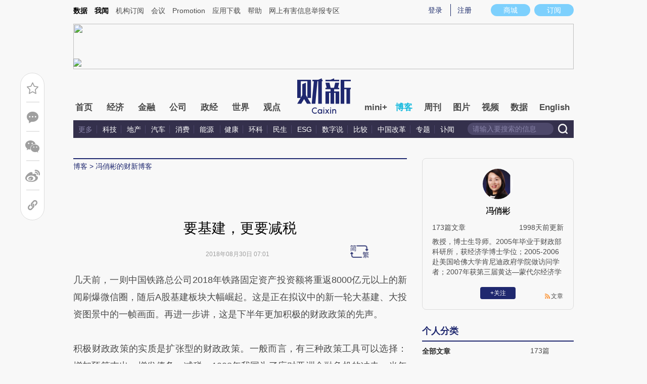

--- FILE ---
content_type: text/html; charset=UTF-8
request_url: https://fengqiaobin.blog.caixin.com/archives/187430
body_size: 13992
content:
<!doctype html>
<html>
<head>
    

    
    
    
    

    
    
    
    

    

    
        <title>要基建，更要减税-冯俏彬的财新博客-财新网</title>
    <meta name="keywords" content="要基建，更要减税,冯俏彬,fengqiaobin-2,冯俏彬的财新博客,博客,财新博客,财新网"/>
    <meta name="description" content="积极财政政策的实质是扩张型的财政政策，推进方式有三：增加预算支出、增发债务、减税"/>

    <script type="text/javascript">
window.post = {
    id: 187430,
    blogName: "冯俏彬的财新博客",
    title: "要基建，更要减税",
    thumbnail: "",
    authorId: 411770,
    authorName: "冯俏彬",
    authorAvatar: "https://getavatar.caixin.com/000/41/17/70_real_avatar_middle.jpg",

    publishTime: "2018年08月30日 07:01",

    tags: [ {
        id: 3,
        name: "经济"
    }, ],
    cates: [],

    hasSpeech: false,
    maleSpeech: "",
    femaleSpeech: ""
};
    </script>
    

    <meta name="wumiiVerification" content="c2235aa6-58a1-4955-bb20-af2e0a897ace" />
    <meta http-equiv="Content-language" content="zh-CN" />
    <meta name="baidu-site-verification" content="ei7NuQopM2A4ChKw" />

    <script language="javascript">
var id= 187430;
var url = window.location.href;
var entity = {
    "id": id,
    "type": 2,
    "mode": 1,
    "link": url,
    "media": 0,
    "cdesc": "博客",
    "appOpen": true,
    "rootId": 100869453,
    "channel": 167,
    "appOpenRule": {
        "checkPower": true,
        "checkPowerLevel": "QZSF,PRO,PRO_LITE,MINI",
        "checkPowerPlatform": "ios,android",
        "enableAppOpen": true,
        "feeType": "free",
        "openText": "",
        "platform": "ios,android"
    }
};
  	</script>

    <base target="_blank"/>
    
    <script>var topNavIndex = 8;</script>
    <script type="text/javascript">function auto(){}</script>

    <link rel="alternate" media="handheld" href="#" />
    <link rel="shortcut icon" href="//blog.caixin.com/wp-content/themes/blogum/images/favicon.ico" type="image/x-icon" />
    <link rel="stylesheet" type="text/css" href="//file.caixin.com/webchannel/all/css/common.css"/>
    <link rel="stylesheet" href="https://file.caixin.com/webchannel/all/css/comment.css">

    <style>
.leftbox{margin-bottom:0;}
.quickmenu a {
display: inline-block;
margin-right: 10px;
color: #4a4a4a;
}
    </style>

    <script type="text/javascript">
function setCookieUpdate(name, value, expires){
        var expdate = new Date();
        var argv = setCookieUpdate.arguments;
        var argc = setCookieUpdate.arguments.length;
  if(!expires){
    expires= expdate.getTime() + ( 1000 * 60 * 60 * 24 * 30 );;
  }
        var path = (argc > 3) ? argv[3] : '/';
        var domain = (argc > 4) ? argv[4] : 'caixin.com';
        var secure = (argc > 5) ? argv[5] : false;

        if(expires!=null){
    if(expires != "setnull"){
      expdate.setTime(expires);
    }
    document.cookie = name + "=" + escape (value) +((expires == "setnull") ? "" : ("; expires="+ expdate.toGMTString()))
            + ((path == null) ? "" : ("; path=" + path)) +((domain == null) ? "" : ("; domain=caixin.com"))
            + ((secure == true) ? "; secure=" : "");
   }
}
    </script>

    <script src="//file.caixin.com/webjs/jquery-1.7.2.min.js"></script>
    <script src="//file.caixin.com/images/phpapp/user/scripts/cookie.js" language="javascript"></script>
    <script src="//file.caixin.com/webjs/common/common.js"></script>
    <script src="//file.caixin.com/webjs/comment/comment_for_cms_v4.js"></script>
    
    <link rel='stylesheet' id='wp-pagenavi-css'  href='//blog.caixin.com/wp-content/themes/blogum/pagenavi-css.css?ver=2.70' type='text/css' media='all' />

    <script type="text/javascript">var _sf_startpt=(new Date()).getTime()</script>
    <style>body{line-height: 160%;}</style>
    <script src="//file.caixin.com/webchannel/all/js/dist/channel.js"></script>
    <script src="//file.caixin.com/ops/pc/webchannel/blog/blog.js"></script>
    <style type="text/css">
.boke{width: 990px;margin: 0 auto 10px;overflow: hidden;}
.boke a{float: right;display: inline-block;font-size: 14px;}
.boke span{float: right;display: inline-block;margin: 0 10px;}
    </style>

    <script type="text/javascript">
         $(function(){
        //获取要定位元素距离浏览器顶部的距离
        var navH = $(".mainnav").offset().top;
        //滚动条事件
        $(window).scroll(function(){		
            //获取滚动条的滑动距离
            var scroH = $(this).scrollTop();
            //滚动条的滑动距离大于等于定位元素距离浏览器顶部的距离，就固定，反之就不固定
            if(scroH>=navH){
                $(".logimage").hide();
                $(".mainnav").addClass("mainnavscroll");
                $(".littlenav").addClass("littlenavscroll");
                $(".littlenavmore").show();
                $(".nav_more").show();			
            }else if(scroH<navH){
                $(".logimage").show();
                $(".mainnav").removeClass("mainnavscroll");
                $(".littlenav").removeClass("littlenavscroll");
                $(".littlenav").removeClass("more_display");
                $(".littlenavmore").hide();
                $(".nav_more").hide();
            }
        })
        })
     </script>
     
	<script type="text/javascript">
$(() => {
	$(".author_detail img").error(function() {
		$(this).attr("src", "//getavatar.caixin.com/noavatar_middle.gif");
	});

    $(".author_detail img").each(function() {
         if (!this.complete || typeof this.naturalWidth == "undefined" || this.naturalWidth == 0)
         {
            this.src = "//getavatar.caixin.com/noavatar_middle.gif";
        }
    });
});
     </script>

        <script type="text/javascript">var topAdCode = 2895;//155;</script>
    <script type="text/javascript">var headtype = 'large';</script>
    <base target="_blank"/>
</head>
<body>
    <!--top begin-->
    <!--top begin 2019-->
<style>
       .mainnav{background: none;}
       .mainnavscroll{background: #34304c}
      </style>
<div class="head">
    <div class="sitenav">
        <!-- <div class="quickMenu-left"></div> -->
        <div class="sitenavBox">
			<div class="shop_dingyue">
				<a href="https://mall.caixin.com/" class="shopbtn" rel="nofollow">
					<span>商城</span>
				</a>
				<a href="https://www.caixin.com/subscribe/">
					<div class="Btn_dingyue">订阅</div>
				</a>
			</div>
            <div class="logininfo">
                <ul id="showLoginId">
                </ul>
            </div>
            <div class="quickmenu">
				<a href="https://caixindata.com?source=caixinweb" style="font-weight:700;color: #000;">数据</a>
<a href="https://wenews.caixin.com" style="font-weight:700;color: #000;">我闻</a>
				<a href="https://corp.caixin.com/group/" target="_blank">机构订阅</a>
				<!--<a href="https://index.caixin.com/" target="_blank">指数</a>
				<a href="https://course.caixin.com/?channel=02300" target="_blank">私房课</a>-->
				<a href="https://conferences.caixin.com/" target="_blank">会议</a>
				<a href="https://promote.caixin.com/" target="_blank">Promotion</a>
				<!--<a href="http://www.sports-idea.com/" target="_blank">运动家</a>-->

				<a href="https://mobile.caixin.com/home/" target="_blank">应用下载</a>
				<a href="https://corp.caixin.com/m/caixinhelp/" target="_blank">帮助</a>
                                <a href="https://www.12377.cn/" target="_blank" class="jubao">网上有害信息举报专区</a>
			</div>
            <div class="clear"></div>
        </div>
    </div>
    <div class="topup">

        <div class="topAd">
            <script language="javascript">
                setTopLogin();
                if (typeof (topAdCode) != "undefined")
                    ads_display(topAdCode);
            </script>
        </div>

        <div class="clear"></div>
    </div>
    <div class="mainnav">
        <div class="Nav">
	  <ul>
				<li class="nav_more">
					<ul>
                        <li></li>
                        <li></li>
                        <li></li>
                    </ul>
				</li>
				<li class="navtabs juzhong"><a id="nav0" href="https://www.caixin.com/">首页</a></li>
				<li class="navtabs juzhong"><a id="nav1" href="https://economy.caixin.com/">经济</a></li>
				<li class="navtabs juzhong"><a id="nav2" href="https://finance.caixin.com/">金融</a></li>
				<li class="navtabs juzhong"><a id="nav3" href="https://companies.caixin.com/">公司</a></li>
				<li class="navtabs juzhong"><a id="nav4" href="https://china.caixin.com/">政经</a></li>
				<li class="navtabs juzhong"><a id="nav5" href="https://international.caixin.com/">世界</a></li>
				<li class="navtabs juzhong"><a id="nav6" href="https://opinion.caixin.com/">观点</a></li>
				<li class="logimage"><a href="https://www.caixin.com/"><img src="https://file.caixin.com/webchannel/all/img/logo.png"></a></li>
				<li class="navtabs"><a id="nav7" href="https://mini.caixin.com/" style="width:60px;">mini+</a></li>
				<li class="navtabs"><a id="nav8" href="https://blog.caixin.com/">博客</a></li>
				<li class="navtabs"><a id="nav9" href="https://weekly.caixin.com/">周刊</a></li>
				<li class="navtabs"><a id="nav10" href="https://photos.caixin.com/">图片</a></li>
				<li class="navtabs"><a id="nav11" href="https://video.caixin.com/">视频</a></li>
				<li class="navtabs"><a id="nav12" href="https://cxdata.caixin.com/pc/?source=caixinweb">数据</a></li>
				<li class="navtabs"><a class="navtabs" id="nav13" href="https://en.caixin.com/">English</a></li>
			</ul>                   
        </div>
    </div>
	<div class="littlenav">
		<div class="littlenavwarp">
			<div class="left">
				<a href="#" onclick="return false;">更多</a>
				<a href="https://www.caixin.com/tech/" target="_blank">科技</a>
				<a href="https://www.caixin.com/property/" target="_blank">地产</a>
				<a href="https://www.caixin.com/auto/" target="_blank">汽车</a>
				<a href="https://www.caixin.com/consumer/" target="_blank">消费</a>
				<a href="https://www.caixin.com/energy/" target="_blank">能源 </a>
				<a href="https://www.caixin.com/health/" target="_blank">健康</a>
				<a href="https://science.caixin.com/" target="_blank">环科</a>
				<a href="https://www.caixin.com/livelihood/" target="_blank">民生</a>
<a href="https://www.caixin.com/esg/" target="_blank">ESG</a>
				<a href="https://datanews.caixin.com/" target="_blank">数字说</a>
				<a href="https://bijiao.caixin.com/" target="_blank">比较</a>
				<a href="https://cnreform.caixin.com/" target="_blank">中国改革</a>
                <a href="https://topics.caixin.com/" target="_blank">专题</a>
                <a href="https://www.caixin.com/obituary/" target="_blank">讣闻</a>
	
			</div>
			<div class="searchbox">
				<form method="get"
					  action="https://search.caixin.com/newsearch/caixinsearch">
					<input class="keyword" name="keyword" id="keyword" type="text"
						   onFocus="if(this.value=='请输入要搜索的信息') this.value='';"
						   onBlur="if(this.value=='') this.value='请输入要搜索的信息';"
						   value="请输入要搜索的信息" />
					<input class="seachBtn" type="image"
						   onClick="if(document.getElementById('keyword').value=='请输入要搜索的信息')document.getElementById('keyword').value='';"
						   src="https://file.caixin.com/webchannel/home/img/nav_seach.png" />
				</form>
			</div>
		</div>
		<div class="littlenavmore">
			<div class="left">
				<a href="https://caixindata.com?source=caixinweb" target="_blank">数据</a>
				<a href="https://k.caixin.com/web/" target="_blank">财新一线</a>
				<!--<a href="https://index.caixin.com/" target="_blank">指数</a>-->
				<a href="https://course.caixin.com/?channel=02300" target="_blank">私房课</a>
				<a href="https://conferences.caixin.com/" target="_blank">会议</a>
				<a href="https://promote.caixin.com/" target="_blank">Promotion</a>
				<a href="https://www.sports-idea.com/" target="_blank">运动家</a>	
				<a href="https://corp.caixin.com/group/" target="_blank">企业用户</a>
				<a href="https://mobile.caixin.com/home/" target="_blank">应用下载</a>
				<a href="https://m.corp.caixin.com/m/caixinhelp/" target="_blank">帮助</a>
			</div>
		</div>
	</div>
</div>

<img style="width: 0; height: 0; overflow: hidden; display: block"
     src="https://file.caixin.com/file/weixin/cx_logo.jpg" alt="财新传媒" />
<!--top end-->
    <!--top end-->

    <img style="width: 0; height: 0; overflow: hidden; display: block"
         src="//file.caixin.com/file/weixin/cx_logo.jpg" alt="财新传媒" />
    <!--top end-->
    <script type="text/javascript">
        document.write('<script type="text/javascript" src="/server/api/checkBlogger?'+Math.random()+'" charset="UTF-8"></s'+'cript>');
    </script>

    <script type="text/javascript" src="//file.caixin.com/modules/cx-audio/cx-audio.js"></script>
    <script type="text/javascript" src="//file.caixin.com/ops/pc/webchannel/blog/loadmore.js"></script>
    <script type="text/javascript" src="//file.caixin.com/webjs/layer/layer.js"></script>
    <script type="text/javascript" src="//file.caixin.com/webjs/jquery.qrcode.min.js"></script>

    <link rel="stylesheet" type="text/css" href="//file.caixin.com/ops/pc/webchannel/blog/blog.css">

    <div class="main-blog">
        <div class="blog-index">
            <div class="leftbox">
                <div class="blog-content">
                    <p class="breadcrumb">博客</p>

                    <div class="blog-top-title">
                        <p class="title"></p>
                        <div class="artInfo" id="artInfo">
                          <div class="info">
                            <span class="blog-date"></span>
                            <span class="blog-views">阅读：<num id="views">0</num></span>
                          </div>
                          <!-- <img class="pc-aivoice" id="swit" height="26" src="//file.caixin.com/images/content/PC.jpg" style="right: 75px; cursor: pointer;"> -->
                          <a href="javascript:;" target="_self" id="listen-view" class="pc-aivoice listner" style=""> 听报道 </a>
                        </div>
                    </div>
                    
                    <div class="content">
                        <div class="textbox">
                            <div class="text" id="the_content">
                                <div>
	几天前，一则中国铁路总公司2018年铁路固定资产投资额将重返8000亿元以上的新闻刷爆微信圈，随后A股基建板块大幅崛起。这是正在拟议中的新一轮大基建、大投资图景中的一帧画面。再进一步讲，这是下半年更加积极的财政政策的先声。</div>
<div>
	&nbsp;</div>
<div>
	积极财政政策的实质是扩张型的财政政策。一般而言，有三种政策工具可以选择：增加预算支出、增发债务、减税。1998年我国为了应对亚洲金融危机的冲击，当年增发国债1000亿元，并根据当时的情况主要用于国民经济急需的各类基础设施。此后这种操作就渐渐成了标准动作，在历次&ldquo;促增长&rdquo;中多次使用。随着我国经济运行进入新阶段，近年来投资对于经济的拉动作用已明显放慢，投资的边际收益不断下降。当前，在我国经济运行的外部环境出现明显变化、经济由&ldquo;稳中向好&rdquo;转为&ldquo;稳中有变&rdquo;的特定情境下，通过增发债务，扩大投资确实对于稳住局面、增强预期有着重要的作用，更何况我国还存在着巨大的区域、城乡差距，基础设施、公用设施方面的投资仍有一定空间。但结合当前我国经济的实际情况，我认为积极财政政策既要使用旧方法，更要引入新方式。简言之，就是发债与投资要瞄准&ldquo;补短板&rdquo;，并适当改变方式与投资主体，同时要以大规模的减税来促进居民消费和企业复苏，扶持经济增长的内生动力源。</div>
<div>
	&nbsp;</div>
<div>
	<strong>一是新增的政府投资应侧重于补短板、调结构。</strong>始于2016年的供给侧结构性改革包括&ldquo;三去一降一补&rdquo;五个方面的内容，为了保持政策的延续性，当前的积极财政政策要主动对接到供给侧结构性改革，以&ldquo;补短板&rdquo;作为连接点，加大对中西部、农村基础设施、公用设施方面的投入，补齐道路、水利、环保、生态、交通等方面的短板。</div>
<div>
	&nbsp;</div>
<div>
	<strong>二是要以发行规范的政府债务为主，严防地方隐性债务扩大。</strong>按今年政府工作的安排，2018年我国的赤字率为2.6%，全年可新增加发的债务总额为2.38万亿元，其中中央财政赤字1.55万亿元，地方财政赤字8300亿元。上半年，债务发行的速度的确较慢。国务院常务会议已确定，今年下半年将加快13500亿元地方政府专项债的发行，这是各方对于积极财政政策最大的期待，也是长期以来推动经济发展的熟稔运作。需要注意的是要防止一些地方政府&ldquo;搭车&rdquo;借债，造成隐性债务的膨胀。一个可行之策就是地方政府一律采取发行政府债券方式规范举债，债务数额要经财政部严格审计、要以规范的市场化程序发行且有对应的收入来源偿还，坚决制止各类隐性债务借机粉墨登场。</div>
<div>
	&nbsp;</div>
<div>
	<strong>三是应当以PPP（政府与社会资本合作）为主要方式。</strong>从相当大的程度上讲，积极财政政策的实质就是扩大政府投资。当前各方面最担心的问题之一，就是实施积极财政政策会不会使中国经济重新回到主要靠政府投资的老路上？我认为，在当前的情形下，以政府投资来稳投资、稳增长、稳预期都是极其必要的，但是政府投资的方式应当&ldquo;旧瓶装新酒&rdquo;，由过去的直接投资为主转向政府与社会资本合作为主，努力寻求在投资主体、决策方式、运营管理、权责结构等方面的改善。在过去的几年中，我国PPP发展很快，当然同时也存在很多问题。为今之计，一方面要继续规范PPP的管理，另一方面也不能&ldquo;将孩子与洗澡水一直泼出去&rdquo;，相反要努力使之成为今后政府投资的主要方式。在经过一轮大清理之后，目前PPP库中的项目质量已有很大提高，这客观上为新一轮积极财政政策的实施提供了充足的项目储备。更重要的是，PPP内含的政府与社会合作的一系列制度安排与设计，可以有效地克服政府直接投资的内在弊端，提高积极财政政策的效应。对此必须正面对待、高度重视。</div>
<div>
	&nbsp;</div>
<div>
	<strong>四是减税降费要由&ldquo;挤牙膏&rdquo;转向&ldquo;一揽子方案&rdquo;。</strong>无论从哪方面看，新一轮的积极财政政策都应当更加倚重减税，而非大规模发债。目前，减税降费已进入下半场，重点应当从出台零零碎碎的减负条款转向建设&ldquo;简明、公正、中性&rdquo;的税收制度，大幅度整并税种，大幅度降低名义税率，大幅度降低社保费率，同时加快立法进程，提高减税的普遍受益程度，稳定和明确社会预期，全面优化营商环境，创造新一轮国际经济竞争的有利条件。具体而言，一是致力于建设&ldquo;简明、公正、中性&rdquo;的税收制度，要在对整个政府收入体系进行重新整理的基础之上，加快税收法定工作。二是大幅度整并政府收入体系。我国政府收入体系包括税、费、租、价四个部分，内涵、特点、管理等各不相同，要按&ldquo;各归其位，各归其管&rdquo;的原则，分别整理、制订相应的管理制度，形成税、费、租、价并行但相互间既区别也有联系的运行模式。其中特别要突出税收的主体地位，显著提高税收占政府收入的比重，可考虑结合我国到2020年实现国家治理体系和治理能力现代化的目标，逐渐提高这一比重到70%左右（现为50%左右）。 三是大幅度降低税率。要全面、深入梳理企业所得税的各类优惠政策，将此前仅适用于一些行业、一些地区甚至一些产业园区的政策中具有普遍价值的方面，上升到法规层面，正式纳入《企业所得税法》，以此收敛名义税率与实际税率之间的缺口。要加快增值税改革与立法，考虑到营改增后税基已大大扩大，应马上考虑调低税率，普通档的16%可大幅度下调到10%左右，同时以消费税从旁进行辅助调整。房地产税方面，在商议立法的过程中必须同步整并土地增值税、城市土地占用税、耕地占用税、契税等相关税种，消除税种重叠的现象。正在修改中的个人所得税，尚需精心设计、全面考虑，应当进一步将累计级数从7级减少到5级，同时拉大级距，高达45%的边际税率也有必要下调到与企业所得率基本相当的水平，以抑制强烈的避税动机。四是要大幅度降低社保费率。目前，我国单位和个人缴纳五项社会保险费率之和为39.25%左右，居全球前列，但与此同时社保的征收基数则是上年平均社会平均工资的60%，名实不符，负担过重。日前中办国内已公布了《国税地税征管体制改革方案》，明确从2019年1月1 日起将社保全部转由税务部门征收，按实发工资计交的技术条件已完全具备。建议尽快研究下调社保综合费率的方案，多名研究者的测算表明，我国社保费率完全可以下调到25%左右。</div>
<div>
	&nbsp;</div>
<div>
	综上，笔者以为，在新一轮积极财政政策呼之欲出之时，一方面要努力发挥其促投资、稳增长的正面效应，注意防止和克服此前的一些缺陷和问题，同时灵活运用积极财政政策的多种政策工具，加大减税降费的数量与质量， 内外同时着力，打造我国经济运行的稳定格局，早日重回&ldquo;稳中向好&rdquo;的状态。</div>
<div>
	&nbsp;</div>
<div>
	<strong>文章发表于《中国经济时报》（2018年8月29日A05.智库）</strong></div>
<div>
	&nbsp;</div>
                            </div>
                        </div>

                        <div id="blog-content-topic">
                          话题：
                        </div>

                        <script type="text/javascript">
if (post.tags.length > 0)
{
    $("#blog-content-topic").append(
        post.tags.map((tag) => `<span><a href="//blog.caixin.com/archive/tags?tag=${tag.name}">${tag.name}</a></span>`)
            .join("\n")
    );
} else
{
    $("#blog-content-topic").remove();
}
                        </script>

                        <p style="padding: 10px; max-width: 100%; clear: both; min-height: 1em; color: rgb(51, 51, 51); font-size: 17px; text-align: justify; text-indent: 0px; font-family: Optima-Regular, PingFangTC-light; line-height: 1.75em; letter-spacing: 0.5px; box-sizing: border-box !important; word-wrap: break-word !important;"><a href="https://www.caixin.com/subscribe/?originReferrer=blogbottomad" target="_blank"><img style="max-width: 100%;" src="//file.caixin.com/file/blogzt/blogbottomad.jpg"></a><br /><br /></p>
                    </div>

                    <div class="recommend">
                        <script type="text/javascript">
var recommendUrl = '/wp-content/plugins/cx-postrecommend/';

$(function() {
    function lightIt() {
        const $recommend = $("#recommend-logo");

        $recommend.removeClass("recommend-logo");
        $recommend.addClass("recommend-logo-light");
    }

    $.get("//blog.caixin.com/blog-api/post/recommend", {
        postId: 187430
    }).then(function(res) {
        $(".recommendnum").text(res.data);
    });

    $(".recommend-btn").click(function() {
        $.ajax({
            type: "post",
            url: "//blog.caixin.com/blog-api/post/recommend",
            data: {
                postId: 187430
            },
            xhrFields: {
                withCredentials: true
            }
        }).then(function(res) {
            if (res.code != 0)
            {
                return alert(res.msg);
            }

            $(".recommendnum").text(res.data);

            alert("推荐成功.");
        });

        lightIt();
    });

    {
        let blogrecommend = GetCookieValue('blogrecommend') || "";
        blogrecommend = blogrecommend.split(',');
        if (jQuery.inArray(String(post.id), blogrecommend) != -1)
        {
            lightIt();

            return false;
        }
    }
});
                        </script>
                        <div class="recommend-btn">
                          <!-- class 为 recommend-logo 未点亮 -->
                          <!-- class 为 recommend-logo-light 高亮 -->
                          <p><i id="recommend-logo" class="recommend-logo"></i><span class="recommendnum">0</span></p>
                          <p>推荐</p>
                        </div>
                    </div>


                    <div class="blog_copyright">　　财新博客版权声明：财新博客所发布文章及图片之版权属博主本人及/或相关权利人所有，未经博主及/或相关权利人单独授权，任何网站、平面媒体不得予以转载。财新网对相关媒体的网站信息内容转载授权并不包括财新博客的文章及图片。博客文章均为作者个人观点，不代表财新网的立场和观点。</div>
                    <!--评论 begin-->
                    <a name="gocomment"></a>
                    <div id="comment" class="comment"></div>

                    <script type="text/javascript">
showComments(2,187430,`http://tangya.blog.caixin.com/archives/comment/187430`);
                    </script>
                    <!--评论 end-->
                </div>
            </div>

            <div class="indexMainConri">

            <!-- 博主简介 碎片 start -->
<script type="text/javascript">
window.user = {
    id: "411770",
    domain: "fengqiaobin",
    title: "",
    name: "冯俏彬",
    avatar: "https://getavatar.caixin.com/000/41/17/70_real_avatar_middle.jpg",
    lasttime: 1596177715000,
    introduce: "教授，博士生导师。2005年毕业于财政部科研所，获经济学博士学位；2005-2006赴美国哈佛大学肯尼迪政府学院做访问学者；2007年获第三届黄达—蒙代尔经济学奖；2012年获第五届全国财政科研优秀成果一等奖。主要从事公共财政、政府预算和应急财政方面的研究。电邮：qbfeng666@163.com。本博客文章、观点，与本人所在单位无关。"
};

window.authorId = 411770;
window.authorName = "冯俏彬";
</script>

<div class="author_detail">
    <img src="https://getavatar.caixin.com/000/41/17/70_real_avatar_middle.jpg" alt="冯俏彬">
    <p class="name">冯俏彬</p>
    <p class="data">
        <span>173篇文章</span>
        <span class="lasttime">3年前更新</span>
    </p>
    <p class="desc">
    教授，博士生导师。2005年毕业于财政部科研所，获经济学博士学位；2005-2006赴美国哈佛大学肯尼迪政府学院做访问学者；2007年获第三届黄达—蒙代尔经济学奖；2012年获第五届全国财政科研优秀成果一等奖。主要从事公共财政、政府预算和应急财政方面的研究。电邮：qbfeng666@163.com。本博客文章、观点，与本人所在单位无关。
    </p>
    <div class="op">
        <!-- <a class="followbtn" href="javascript:;" target="_self" style="width: 70px; height: 24px; line-height: 24px; background:  #35689B; border-radius: 4px; color: rgb(255, 255, 255); font-size: 14px; text-decoration: none; text-align: center; float: left;font-weight: 600;">＋关注</a> -->
    </div>
    <a class="link" href="http://fengqiaobin.blog.caixin.com/feed">文章</a>

    <script type="text/javascript">
$(function() {
    $.ajax({
        url: "https://blog-counter.caixin.com/counter/visit",
        data: {
            app: 200,
            id: "411770",
            _: Date.now()
        },
        type: "GET",
        dataType: "jsonp",
        success: function (data) {
            if (data.code != 0)
                return;

            $("#visits").text(data.data);
        }
    });
});
    </script>
</div>
<!-- 博主简介 碎片 end -->


<!-- 文章归档 碎片 start -->
<div class="top10">
    <div class="topTitTab">
        <ul>
            <li class="current">个人分类</li>
        </ul>
    </div>
    
    <div class="article-con">


                <a href="http://fengqiaobin.blog.caixin.com/archive/main" target="_self">
                    <span class="cate-name">全部文章</span>
                    <span>173篇</span>
                </a>










    </div>
</div>

<div class="top10">
    <div class="topTitTab">
        <ul>
            <li class="current">文章归档</li>
        </ul>
    </div>
    

    <div class="article-con">


                    <a href="http://fengqiaobin.blog.caixin.com/archive/main?year=2020" target="_self">
                        <span class="cate-name">2020年</span>
                        <span>5篇</span>
                    </a>

                    <a href="http://fengqiaobin.blog.caixin.com/archive/main?year=2019" target="_self">
                        <span class="cate-name">2019年</span>
                        <span>9篇</span>
                    </a>

                    <a href="http://fengqiaobin.blog.caixin.com/archive/main?year=2018" target="_self">
                        <span class="cate-name">2018年</span>
                        <span>18篇</span>
                    </a>

                    <a href="http://fengqiaobin.blog.caixin.com/archive/main?year=2017" target="_self">
                        <span class="cate-name">2017年</span>
                        <span>18篇</span>
                    </a>

                    <a href="http://fengqiaobin.blog.caixin.com/archive/main?year=2016" target="_self">
                        <span class="cate-name">2016年</span>
                        <span>29篇</span>
                    </a>

                    <a href="http://fengqiaobin.blog.caixin.com/archive/main?year=2015" target="_self">
                        <span class="cate-name">2015年</span>
                        <span>29篇</span>
                    </a>

                    <a href="http://fengqiaobin.blog.caixin.com/archive/main?year=2014" target="_self">
                        <span class="cate-name">2014年</span>
                        <span>26篇</span>
                    </a>

                    <a href="http://fengqiaobin.blog.caixin.com/archive/main?year=2013" target="_self">
                        <span class="cate-name">2013年</span>
                        <span>24篇</span>
                    </a>

                    <a href="http://fengqiaobin.blog.caixin.com/archive/main?year=2012" target="_self">
                        <span class="cate-name">2012年</span>
                        <span>8篇</span>
                    </a>

                    <a href="http://fengqiaobin.blog.caixin.com/archive/main?year=2011" target="_self">
                        <span class="cate-name">2011年</span>
                        <span>7篇</span>
                    </a>
    </div>
</div>
<!-- 文章归档 碎片 end -->


<!-- 最新文章 碎片 start -->
<div class="top10">
    <div class="topTitTab">
        <ul>
            <li class="current">最新文章</li>
        </ul>
    </div>
    <div class="new-con">
        <p>
            <a href="http://fengqiaobin.blog.caixin.com/archives/232393" target="_blank">我国数字税要从长计议</a>
        </p>
        <p>
            <a href="http://fengqiaobin.blog.caixin.com/archives/228833" target="_blank">积极财政政策更加积极了</a>
        </p>
        <p>
            <a href="http://fengqiaobin.blog.caixin.com/archives/222367" target="_blank">冯俏彬：防疫物资短缺不能归咎于应急物资储备不足</a>
        </p>
        <p>
            <a href="http://fengqiaobin.blog.caixin.com/archives/221178" target="_blank">冯俏彬：新冠疫情不改变中国经济基本面</a>
        </p>
        <p>
            <a href="http://fengqiaobin.blog.caixin.com/archives/220155" target="_blank">冯俏彬：中国经济已经走到高质量发展山脚下</a>
        </p>
        <p>
            <a href="http://fengqiaobin.blog.caixin.com/archives/209799" target="_blank">财政新常态与财政高质量</a>
        </p>
        <p>
            <a href="http://fengqiaobin.blog.caixin.com/archives/207372" target="_blank">稳定减税降费政策效果的长期之策</a>
        </p>
        <p>
            <a href="http://fengqiaobin.blog.caixin.com/archives/200705" target="_blank">站在历史的山脊上——《大国税改》的书评</a>
        </p>
        <p>
            <a href="http://fengqiaobin.blog.caixin.com/archives/200513" target="_blank">以“大理财”应对“大减税”</a>
        </p>
        <p>
            <a href="http://fengqiaobin.blog.caixin.com/archives/199972" target="_blank">“降成本”的春天来了！</a>
        </p>
    </div>
</div>
<!-- 最新文章 碎片 end -->

            </div>
        </div>
    </div>

    <script type="text/javascript">
function getQueryVariable(variable)
{
    var query = window.location.search.substring(1);
    var vars = query.split("&");
    for (var i=0;i<vars.length;i++) {
        var pair = vars[i].split("=");
        if(pair[0] == variable){return pair[1];}
    }
    return(false);
}
		
$(function() {
    const path = [ `<a href="//blog.caixin.com">博客</a>` ];

    if (user.domain != "")
    {
        path.push(`<a href="//${user.domain}.blog.caixin.com">${post.blogName}</a>`);
    }

//    path.push(post.title);

    $(".breadcrumb").html(path.join(" > "));

    $(".title").text(post.title);
    $(".blog-date").text(post.publishTime);

	$.get("/blog-api/post/visit", {
		appId: 2,
		id: post.id
	}).then((ret) => {
		$("#views").text(ret.data);
	});

	if (getQueryVariable("big") == "1") {
		s2t();
	}
});
    </script>

    <script type="text/javascript" src="//file.caixin.com/ops/pc/webchannel/blog/content.js"></script>
    <script src="//file.caixin.com/pkg/cxCollection/collection-view-pc.js"></script>

    <script>
    collectionView();
    </script>

    <!--博客内容 end-->
    <!--底部 begin-->
<div class="clear"></div>
<div class="bottom"> 
<!--网站地图 begin-->
 <!--<div class="map"></div>
<script src="//file.caixin.com/webjs/caixin-bottom-map.js"></script>-->
<!--网站地图 end-->
<div class="copyright">财新网所刊载内容之知识产权为财新传媒及/或相关权利人专属所有或持有。未经许可，禁止进行转载、摘编、复制及建立镜像等任何使用。 <br />


<a style="color:#797878;" href="//download.caixin.com/upload/icp.pdf" rel="nofollow">京ICP证090880号</a> 
<a  style="color:#797878;" href="https://beian.miit.gov.cn">京ICP备10026701号-8 </a> | 
<a  style="color:#797878;" href="https://beian.cac.gov.cn/">网信算备110105862729401250013号 </a> | 
<a  style="color:#797878;" target="_blank" href="http://www.beian.gov.cn/portal/registerSystemInfo?recordcode=11010502034662" > <img src="//img.caixin.com/2017-11-29/1511950030301165.png" width="15px;">京公网安备 11010502034662号 </a> <br>
<a style="color:#797878;" href="//download.caixin.com/upload/gdxk.jpg">广播电视节目制作经营许可证：京第01015号</a> |
<a style="color:#797878;" href="https://download.caixin.com/upload/cbw.pdf" rel="nofollow">出版物经营许可证：第直100013号</a>  <br />
Copyright 财新网 All Rights Reserved 版权所有 复制必究<br>违法和不良信息举报电话（涉网络暴力有害信息举报、未成年人举报、谣言信息）：010-85905050　13195200605  举报邮箱：laixin@caixin.com</div>
<div class="navBottom"><a rel="nofollow" href="http://corp.caixin.com/aboutus/">关于我们</a> | <a rel="nofollow" href="http://corp.caixin.com/joinus/">加入我们</a> | <a rel="nofollow" href="http://www.woodpeckerfoundation.org/">啄木鸟公益基金会
</a> | <a rel="nofollow" href="mailto:service@caixin.com">意见与反馈</a> | <a  rel="nofollow" href="mailto:newsroom@caixin.com">提供新闻线索</a> | <a rel="nofollow" href="http://corp.caixin.com/contactus/">联系我们</a> | <a rel="nofollow" href="http://other.caixin.com/links/">友情链接</a> <!--| <a href="http://www.caixin.com/sitemap.html">网站地图</a>--></div>
<div class="logo"><img src="//file.caixin.com/file/content/images/new/logo_bottom.png" /></div>
</div>
<!--底部end--> 
<!-- comment count js --> 
<script src="//file.caixin.com/webjs/comment/count_comment.js" type="text/javascript"></script>
    <!--caixin analytics start-->
<script type="text/javascript" src="//files.caixin.com/webjs/common/caixinlog.js"  crossorigin="anonymous"></script>
<!--caixin analytics end-->
<script>
  var cxuid = getCookie("SA_USER_UID");
</script>

<!-- finder -->
    <script>
        (function(win, export_obj) {
            win['LogAnalyticsObject'] = export_obj;
            if (!win[export_obj]) {
                var _collect = function() {
                    _collect.q.push(arguments);
                }
                _collect.q = _collect.q || [];
                win[export_obj] = _collect;                
            }
            win[export_obj].l = +new Date();
        })(window, 'collectEvent');
        //兼容gio 
        window.gio = function(gioType, eventName, eventData){
            if (eventData && typeof eventData === 'object' && !Array.isArray(eventData)) {
                var newEventData = {};
                for (const key in eventData) {
                    if (eventData.hasOwnProperty(key)) {
                        var newKey = key.replace(/_var$/, '');
                        newEventData[newKey] = eventData[key];
                    }
                }
                eventData = newEventData;
            }
            window.collectEvent(eventName, eventData);
        };

        //迁移gio
     (function(win){
        var cxname = getCookie("SA_USER_NICK_NAME");
        if(cxuid && cxname ){
            //gio('setUserId', cxuid);
        }

       //当天文章统计
        var pubDateArr = location.pathname.match(/\d{4}-\d{2}-\d{2}/);
        if(pubDateArr){
                var pubDate = pubDateArr[0];
                var nowDate = new Date().toISOString().slice(0,10);
                if(pubDate==nowDate){
                    setTimeout(function(){
                        gio('track','todayarticle',{ todayarticleid: srcinfoid+'', viewtime:nowDate, viewuser:GetCookieValue("SA_USER_UID")||"0" });
                    },2000);
                }
        }

    })(window);
    </script>
    <script async src="https://lf3-data.volccdn.com/obj/data-static/log-sdk/collect/5.0/collect-rangers-v5.2.1.js"></script>
    <script>
        window.collectEvent('init', {
            app_id: 20006078, // 参考2.1节获取，注意类型是number而非字符串
            channel_domain: 'https://gator.volces.com', // 设置数据上送地址
            log: true, // true:开启日志，false:关闭日志
            autotrack: true, // 全埋点开关，true开启，false关闭
            enable_stay_duration: true, //停留时长
        });
        // 此处可添加设置uuid、设置公共属性等代码
        window.collectEvent('start'); // 通知SDK设置完毕，可以真正开始发送事件了
        window.collectEvent('config', {
            user_unique_id: cxuid || null  
        });

        var path= '';
        var isarticle = '';
        if(getCookie('FROM_CHINA') == 'false'){
            path = location.href
            if(entity.type == 2) {   
                isarticle = "article"
            }
            gio('track', 'oversea_views', {'path': path, 'articleType_var':isarticle,'viewuser': cxuid || '0'})
        }
    </script>
<!-- finder end -->

    <script type="text/javascript">
const $h1List =
    Array.from(document.querySelectorAll("center > h1"))
        .filter((h1) => h1.innerText == "302 Found");
const $centerList =
    Array.from(document.querySelectorAll("hr ~ center"))
        .filter((center) => center.innerText == "tengine");

if ($h1List.length > 0 && $centerList.length > 0)
{//如果同时出现了 <center><h1>302 Found</h1></center> 和 <hr><center>tengine</center>, 则认为页面出错了
    location.href = "https://other.caixin.com/404/";
}
</script>
</body>
</html>
